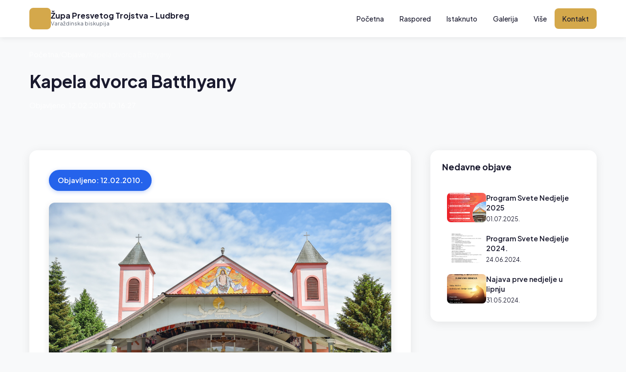

--- FILE ---
content_type: text/html; charset=UTF-8
request_url: https://www.svetiste-ludbreg.hr/posts/kapela-dvorca-batthyany
body_size: 12582
content:
<!DOCTYPE html>
<html lang="hr">
<head>
    <meta charset="UTF-8">
    <meta name="viewport" content="width=device-width, initial-scale=1.0">
    <meta name="description" content="Župa Presvetog Trojstva - Ludbreg - Varaždinska biskupija">
    <meta name="theme-color" content="#1E3A5F">
    <link rel="icon" type="image/png" href="https://www.e-zupe.com/web_zupe/favicon.png">
    
    <title>Kapela dvorca Batthyany - Župa Presvetog Trojstva - Ludbreg</title>
    
    <!-- Fonts -->
    <link rel="preconnect" href="https://fonts.googleapis.com">
    <link rel="preconnect" href="https://fonts.gstatic.com" crossorigin>
    <link href="https://fonts.googleapis.com/css2?family=Plus+Jakarta+Sans:wght@300;400;500;600;700;800&display=swap" rel="stylesheet">
    
    <!-- Icons -->
    <script src="https://code.iconify.design/iconify-icon/1.0.7/iconify-icon.min.js"></script>
    <link rel="stylesheet" href="https://cdnjs.cloudflare.com/ajax/libs/font-awesome/6.4.0/css/all.min.css">
    
        
    <style>
        
/* =====================================================
   CSS VARIABLES - Paleta B: Moderni mir
   ===================================================== */
:root {
    --color-primary: #1E3A5F;
    --color-primary-light: #2a4d7a;
    --color-primary-dark: #152a45;
    --color-accent: #D4A84B;
    --color-accent-light: #e4be6b;
    --color-background: #F8F9FA;
    --color-surface: #FFFFFF;
    --color-surface-alt: #E8F0F8;
    --color-card: #E8F0F8;
    --color-text: #1A1A2E;
    --color-text-light: #5a6270;
    --color-border: #dde3ea;
    --font-body: "Plus Jakarta Sans", -apple-system, BlinkMacSystemFont, sans-serif;
    --font-heading: "Plus Jakarta Sans", -apple-system, BlinkMacSystemFont, sans-serif;
    --radius-small: 8px;
    --radius-medium: 12px;
    --radius-large: 20px;
    --shadow: 0 4px 20px rgba(30, 58, 95, 0.08);
    --shadow-hover: 0 8px 30px rgba(30, 58, 95, 0.15);
}

/* =====================================================
   BASE STYLES - Mobile First
   ===================================================== */
*, *::before, *::after {
    margin: 0;
    padding: 0;
    box-sizing: border-box;
}

html {
    scroll-behavior: smooth;
    -webkit-text-size-adjust: 100%;
}

body {
    font-family: var(--font-body);
    font-size: 16px;
    line-height: 1.6;
    color: var(--color-text);
    background: var(--color-background);
    -webkit-font-smoothing: antialiased;
    -moz-osx-font-smoothing: grayscale;
}

img {
    max-width: 100%;
    height: auto;
    display: block;
}

a {
    color: inherit;
    text-decoration: none;
}

/* =====================================================
   TYPOGRAPHY
   ===================================================== */
h1, h2, h3, h4, h5, h6 {
    font-family: var(--font-heading);
    font-weight: 700;
    line-height: 1.2;
    color: var(--color-text);
}

h1 { font-size: clamp(2rem, 5vw, 3.5rem); }
h2 { font-size: clamp(1.5rem, 4vw, 2.5rem); }
h3 { font-size: clamp(1.25rem, 3vw, 1.75rem); }

p {
    color: var(--color-text-light);
}

/* =====================================================
   LAYOUT
   ===================================================== */
.container {
    width: 100%;
    max-width: 1200px;
    margin: 0 auto;
    padding: 0 20px;
}

.section {
    padding: 60px 0;
}

@media (min-width: 768px) {
    .section {
        padding: 80px 0;
    }
}

/* =====================================================
   BUTTONS
   ===================================================== */
.btn {
    display: inline-flex;
    align-items: center;
    justify-content: center;
    gap: 8px;
    padding: 14px 28px;
    font-family: var(--font-body);
    font-size: 15px;
    font-weight: 600;
    border-radius: var(--radius-medium);
    border: none;
    cursor: pointer;
    transition: all 0.3s ease;
    text-decoration: none;
}

.btn-primary {
    background: var(--color-accent);
    color: var(--color-text);
}

.btn-primary:hover {
    background: var(--color-accent-light);
    transform: translateY(-2px);
    box-shadow: 0 8px 20px rgba(212, 168, 75, 0.3);
}

.btn-outline {
    background: transparent;
    color: var(--color-surface);
    border: 2px solid var(--color-surface);
}

.btn-outline:hover {
    background: var(--color-surface);
    color: var(--color-primary);
}

.btn-ghost {
    background: rgba(255,255,255,0.1);
    color: var(--color-surface);
    backdrop-filter: blur(10px);
}

.btn-ghost:hover {
    background: rgba(255,255,255,0.2);
}

.btn-sm {
    padding: 10px 20px;
    font-size: 14px;
}
        
/* =====================================================
   HEADER
   ===================================================== */
.header {
    position: fixed;
    top: 0;
    left: 0;
    right: 0;
    z-index: 1000;
    padding: 16px 0;
    transition: all 0.3s ease;
    background: white;
    box-shadow: 0 2px 10px rgba(0,0,0,0.08);
}

.header.scrolled {
    background: white;
    box-shadow: 0 4px 20px rgba(0,0,0,0.12);
}

.header-inner {
    display: flex;
    align-items: center;
    justify-content: space-between;
    max-width: 1200px;
    margin: 0 auto;
    padding: 0 20px;
}

/* Header variant - now default is solid white, keeping class for backwards compatibility */
.header.header-solid {
    background: white;
    box-shadow: 0 2px 10px rgba(0,0,0,0.08);
}

/* Logo */
.logo {
    display: flex;
    align-items: center;
    gap: 12px;
    text-decoration: none;
}

.logo-icon {
    width: 44px;
    height: 44px;
    background: var(--color-accent);
    border-radius: var(--radius-small);
    display: flex;
    align-items: center;
    justify-content: center;
    color: var(--color-text);
    font-size: 24px;
}

.logo-text {
    color: var(--color-text);
    font-weight: 700;
    font-size: 16px;
    line-height: 1.2;
}

.logo-text span {
    display: block;
    font-size: 11px;
    font-weight: 400;
    color: var(--color-text-light);
}

/* Navigation */
.nav {
    display: none;
    align-items: center;
    gap: 8px;
}

@media (min-width: 992px) {
    .nav {
        display: flex;
    }
}

.nav a {
    padding: 10px 16px;
    color: var(--color-text);
    font-size: 14px;
    font-weight: 500;
    border-radius: var(--radius-small);
    transition: all 0.2s ease;
}

.nav a:hover,
.nav a.active {
    background: var(--color-background);
    color: var(--color-primary);
}

/* Dropdown Menu */
.nav-dropdown {
    position: relative;
}

.nav-dropdown-toggle {
    display: flex;
    align-items: center;
    gap: 6px;
    padding: 10px 16px;
    color: var(--color-text);
    font-size: 14px;
    font-weight: 500;
    cursor: pointer;
    background: none;
    border: none;
    border-radius: var(--radius-small);
    font-family: inherit;
    transition: all 0.2s ease;
}

.nav-dropdown-toggle:hover {
    background: var(--color-background);
    color: var(--color-primary);
}

.nav-dropdown-toggle iconify-icon,
.nav-dropdown-toggle i {
    font-size: 14px;
    transition: transform 0.2s;
}

.nav-dropdown.active .nav-dropdown-toggle {
    background: var(--color-background);
    color: var(--color-primary);
}

.nav-dropdown.active .nav-dropdown-toggle iconify-icon,
.nav-dropdown.active .nav-dropdown-toggle i {
    transform: rotate(180deg);
}

.nav-dropdown-menu {
    position: absolute;
    top: calc(100% + 10px);
    right: 0;
    min-width: 220px;
    background: var(--color-surface);
    border-radius: var(--radius-medium);
    box-shadow: 0 10px 40px rgba(0,0,0,0.15);
    padding: 8px;
    opacity: 0;
    visibility: hidden;
    transform: translateY(-10px);
    transition: all 0.2s ease;
    z-index: 100;
}

.nav-dropdown.active .nav-dropdown-menu {
    opacity: 1;
    visibility: visible;
    transform: translateY(0);
}

.nav-dropdown-menu a {
    display: flex;
    align-items: center;
    gap: 10px;
    padding: 12px 16px !important;
    color: var(--color-text) !important;
    opacity: 1 !important;
    background: none !important;
}

.nav-dropdown-menu a:hover {
    background: var(--color-card) !important;
}

.nav-dropdown-menu a iconify-icon,
.nav-dropdown-menu a i {
    font-size: 18px;
    color: var(--color-primary);
    width: 20px;
}

/* Has Submenu Indicator */
.nav-item-with-submenu {
    position: relative;
}

.nav-submenu-toggle {
    display: flex;
    align-items: center;
    gap: 6px;
    padding: 10px 16px;
    color: var(--color-text);
    font-size: 14px;
    font-weight: 500;
    background: none;
    border: none;
    border-radius: var(--radius-small);
    cursor: pointer;
    font-family: inherit;
    transition: all 0.2s ease;
}

.nav-submenu-toggle:hover {
    background: var(--color-background);
    color: var(--color-primary);
}

.nav-submenu-toggle.active {
    color: var(--color-primary);
}

.nav-submenu-toggle iconify-icon {
    font-size: 12px;
    transition: transform 0.2s;
}

.nav-item-with-submenu:hover .nav-submenu-toggle iconify-icon {
    transform: rotate(180deg);
}

.submenu {
    position: absolute;
    top: calc(100% + 10px);
    left: 0;
    min-width: 200px;
    background: var(--color-surface);
    border-radius: var(--radius-medium);
    box-shadow: 0 10px 40px rgba(0,0,0,0.15);
    padding: 8px;
    opacity: 0;
    visibility: hidden;
    transform: translateY(-10px);
    transition: all 0.2s ease;
    z-index: 101;
}

.nav-item-with-submenu:hover .submenu {
    opacity: 1;
    visibility: visible;
    transform: translateY(0);
}

.submenu a {
    display: block;
    padding: 10px 16px !important;
    color: var(--color-text) !important;
    opacity: 1 !important;
    background: none !important;
    border-radius: var(--radius-small);
    font-size: 14px;
}

.submenu a:hover {
    background: var(--color-card) !important;
}

/* Dropdown Items with Submenu (inside "Više" dropdown) */
.dropdown-item-with-submenu {
    position: relative;
}

.dropdown-item-toggle {
    display: flex;
    align-items: center;
    gap: 10px;
    width: 100%;
    padding: 12px 16px;
    background: transparent;
    border: none;
    cursor: pointer;
    color: var(--color-text);
    font-size: inherit;
    font-family: inherit;
    text-align: left;
    border-radius: var(--radius-small);
    transition: background 0.2s ease;
}

.dropdown-item-toggle:hover {
    background: var(--color-card);
}

.dropdown-item-toggle > iconify-icon:first-child {
    font-size: 18px;
    color: var(--color-primary);
    width: 20px;
}

.dropdown-item-toggle span {
    flex: 1;
}

.dropdown-item-toggle .toggle-arrow {
    font-size: 12px;
    color: var(--color-text-muted);
    transition: transform 0.2s ease;
}

.dropdown-item-with-submenu.expanded .toggle-arrow {
    transform: rotate(90deg);
}

.dropdown-submenu {
    display: none;
    padding-left: 20px;
    margin-top: 4px;
    border-left: 2px solid var(--color-primary-light);
}

.dropdown-item-with-submenu.expanded .dropdown-submenu {
    display: block;
}

.dropdown-submenu a {
    padding: 10px 16px !important;
    font-size: 13px !important;
}

/* Menu Toggle */
.menu-toggle {
    display: flex;
    flex-direction: column;
    gap: 5px;
    padding: 10px;
    background: none;
    border: none;
    cursor: pointer;
}

@media (min-width: 992px) {
    .menu-toggle {
        display: none;
    }
}

.menu-toggle span {
    width: 24px;
    height: 2px;
    background: var(--color-text);
    border-radius: 2px;
    transition: all 0.3s;
}

/* Mobile Menu */
.mobile-menu {
    position: fixed;
    top: 0;
    right: -100%;
    width: 100%;
    max-width: 320px;
    height: 100vh;
    background: var(--color-primary);
    z-index: 1001;
    padding: 80px 30px 30px;
    transition: right 0.3s ease;
    overflow-y: auto;
}

.mobile-menu.active {
    right: 0;
}

.mobile-menu-overlay {
    position: fixed;
    top: 0;
    left: 0;
    width: 100%;
    height: 100%;
    background: rgba(0,0,0,0.5);
    opacity: 0;
    visibility: hidden;
    transition: all 0.3s;
    z-index: 1000;
}

.mobile-menu-overlay.active {
    opacity: 1;
    visibility: visible;
}

.mobile-menu-close {
    position: absolute;
    top: 20px;
    right: 20px;
    width: 44px;
    height: 44px;
    background: rgba(255,255,255,0.1);
    border: none;
    border-radius: var(--radius-small);
    color: white;
    font-size: 20px;
    cursor: pointer;
    display: flex;
    align-items: center;
    justify-content: center;
}

.mobile-menu a {
    display: block;
    color: white;
    font-size: 18px;
    font-weight: 500;
    padding: 16px 0;
    border-bottom: 1px solid rgba(255,255,255,0.1);
}

.mobile-menu a.active {
    color: var(--color-accent);
}

.mobile-submenu {
    display: none;
    padding-left: 20px;
    border-left: 2px solid rgba(255,255,255,0.2);
    margin-left: 10px;
}

.mobile-menu-item-group.expanded .mobile-submenu {
    display: block;
}

.mobile-submenu a {
    font-size: 15px;
    padding: 12px 0;
    opacity: 0.85;
}

.mobile-menu-item-toggle {
    display: flex;
    align-items: center;
    justify-content: space-between;
    width: 100%;
    padding: 16px 0;
    background: transparent;
    border: none;
    border-bottom: 1px solid rgba(255,255,255,0.1);
    color: white;
    font-size: 18px;
    font-weight: 500;
    font-family: inherit;
    text-align: left;
    cursor: pointer;
}

.mobile-menu-item-toggle[data-active="true"] {
    color: var(--color-accent);
}

.mobile-menu-item-toggle iconify-icon {
    transition: transform 0.2s ease;
}

.mobile-menu-item-group.expanded .mobile-menu-item-toggle iconify-icon {
    transform: rotate(180deg);
}
        
/* =====================================================
   FOOTER
   ===================================================== */
.footer {
    background: var(--color-primary);
    color: white;
    padding: 60px 0 30px;
    margin-top: 80px;
}

.footer-grid {
    display: grid;
    grid-template-columns: 1fr;
    gap: 40px;
    margin-bottom: 40px;
}

@media (min-width: 768px) {
    .footer-grid {
        grid-template-columns: repeat(2, 1fr);
    }
}

@media (min-width: 992px) {
    .footer-grid {
        grid-template-columns: 2fr 1fr 1fr;
    }
}

.footer-brand .logo {
    margin-bottom: 16px;
}

.footer-brand .logo-text {
    color: white;
}

.footer-brand .logo-text span {
    color: rgba(255,255,255,0.7);
}

.footer-brand p {
    color: rgba(255,255,255,0.7);
    font-size: 14px;
}

.footer-iban {
    display: inline-flex;
    align-items: center;
    gap: 8px;
    background: rgba(255,255,255,0.1);
    padding: 10px 16px;
    border-radius: 8px;
    margin-top: 12px;
    font-size: 13px;
    color: rgba(255,255,255,0.9);
    border: 1px solid rgba(255,255,255,0.15);
}

.footer-iban iconify-icon {
    font-size: 18px;
    color: var(--color-accent);
}

.footer-iban span {
    font-family: Monaco, Consolas, monospace;
    letter-spacing: 0.5px;
}

.footer-donate-link {
    display: inline-flex;
    align-items: center;
    gap: 14px;
    margin-top: 14px;
    padding: 14px 18px;
    background: var(--color-accent);
    color: var(--color-primary);
    text-decoration: none;
    border-radius: 10px;
    transition: all 0.2s ease;
}

.footer-donate-link:hover {
    background: white;
    transform: translateY(-2px);
    box-shadow: 0 4px 12px rgba(0,0,0,0.2);
}

.footer-donate-link iconify-icon {
    font-size: 32px;
    flex-shrink: 0;
}

.footer-donate-text {
    display: flex;
    flex-direction: column;
    gap: 2px;
}

.footer-donate-title {
    font-size: 15px;
    font-weight: 700;
}

.footer-donate-hint {
    font-size: 12px;
    opacity: 0.8;
    font-weight: 400;
    line-height: 1.3;
}

.footer-title {
    font-size: 16px;
    font-weight: 700;
    margin-bottom: 20px;
    color: var(--color-accent);
}

.footer-links {
    display: flex;
    flex-direction: column;
    gap: 4px;
}

.footer-links a {
    display: block;
    color: rgba(255,255,255,0.7);
    font-size: 14px;
    padding: 8px 0;
    transition: all 0.2s;
}

.footer-links a:hover {
    color: var(--color-accent);
    padding-left: 5px;
}

.footer-newsletter p {
    color: rgba(255,255,255,0.7);
    font-size: 14px;
    margin-bottom: 16px;
}

.footer-bottom {
    display: flex;
    flex-direction: column;
    gap: 16px;
    align-items: center;
    padding-top: 30px;
    border-top: 1px solid rgba(255,255,255,0.1);
    text-align: center;
}

@media (min-width: 768px) {
    .footer-bottom {
        flex-direction: row;
        justify-content: space-between;
    }
}

.footer-copyright,
.footer-powered {
    color: rgba(255,255,255,0.6);
    font-size: 14px;
}

.footer-powered a {
    color: var(--color-accent);
}

/* Social Links */
.social-links {
    display: flex;
    gap: 10px;
    margin-top: 16px;
}

.social-links a {
    width: 40px;
    height: 40px;
    background: rgba(255,255,255,0.1);
    border-radius: var(--radius-small);
    display: flex;
    align-items: center;
    justify-content: center;
    color: white;
    font-size: 18px;
    transition: all 0.2s;
}

.social-links a:hover {
    background: var(--color-accent);
    color: var(--color-text);
}
        
/* Single Article Styles - Two Column Layout */
.article-header {
    background: linear-gradient(135deg, var(--primary-dark) 0%, var(--primary) 100%);
    padding: 100px 0 40px;
    color: white;
}

.article-header-content {
    max-width: 1200px;
    margin: 0 auto;
    padding: 0 20px;
}

.article-breadcrumb {
    display: flex;
    align-items: center;
    gap: 8px;
    margin-bottom: 20px;
    font-size: 0.9rem;
    opacity: 0.85;
}

.article-breadcrumb a {
    color: white;
    text-decoration: none;
}

.article-breadcrumb a:hover {
    text-decoration: underline;
}

.article-breadcrumb span {
    opacity: 0.6;
}

.article-header h1 {
    font-size: 2.2rem;
    font-weight: 700;
    line-height: 1.3;
    margin: 0 0 16px;
}

.article-meta {
    display: flex;
    align-items: center;
    gap: 16px;
    flex-wrap: wrap;
}

.article-meta-item {
    display: flex;
    align-items: center;
    gap: 6px;
    font-size: 0.9rem;
    opacity: 0.9;
}

.article-meta-item iconify-icon {
    font-size: 16px;
}

@media (max-width: 768px) {
    .article-header {
        padding: 80px 0 30px;
    }
    .article-header h1 {
        font-size: 1.6rem;
    }
}

/* Article Content - Two Column Layout */
.article-section {
    padding: 40px 0 60px;
    background: var(--background);
}

.article-layout {
    max-width: 1200px;
    margin: 0 auto;
    padding: 0 20px;
    display: grid;
    grid-template-columns: 1fr 340px;
    gap: 40px;
}

@media (max-width: 1024px) {
    .article-layout {
        grid-template-columns: 1fr;
    }
}

.article-main {
    min-width: 0;
}

.article-body {
    background: white;
    border-radius: 16px;
    padding: 40px;
    box-shadow: 0 4px 20px rgba(0, 0, 0, 0.08);
}

@media (max-width: 768px) {
    .article-body {
        padding: 24px;
    }
}

/* Article Date Badge */
.article-date-badge {
    display: inline-flex;
    align-items: center;
    gap: 8px;
    background: #2563eb;
    color: #ffffff;
    padding: 10px 18px;
    border-radius: 30px;
    font-size: 0.9rem;
    font-weight: 600;
    margin-bottom: 24px;
    box-shadow: 0 2px 8px rgba(37, 99, 235, 0.3);
}

.article-date-badge iconify-icon {
    font-size: 18px;
    color: #ffffff;
}

.article-date-badge span {
    color: #ffffff;
}

/* Article Featured Image */
.article-featured-image {
    margin-bottom: 30px;
    border-radius: 12px;
    overflow: hidden;
    box-shadow: 0 4px 15px rgba(0, 0, 0, 0.1);
}

.article-featured-image img {
    width: 100%;
    height: auto;
    display: block;
}

.article-subtitle {
    font-size: 1.2rem;
    font-weight: 500;
    color: var(--primary);
    margin-bottom: 24px;
    padding-bottom: 16px;
    border-bottom: 2px solid var(--border-color);
}

.article-text {
    font-size: 1.1rem;
    line-height: 1.8;
    color: var(--text-primary);
}

.article-text p {
    margin-bottom: 1.5rem;
}

.article-text h2, .article-text h3 {
    margin-top: 2rem;
    margin-bottom: 1rem;
    color: var(--text-primary);
}

.article-text img {
    max-width: 100%;
    height: auto;
    border-radius: 12px;
    margin: 1.5rem 0;
}

.article-text a {
    color: var(--primary);
    text-decoration: underline;
}

/* Responsive Video Embeds (YouTube, Vimeo, etc.) */
.article-text iframe {
    max-width: 100%;
    border-radius: 12px;
    margin: 1.5rem 0;
}

/* Auto-detect YouTube/Vimeo iframes and make them responsive */
.article-text iframe[src*="youtube"],
.article-text iframe[src*="youtu.be"],
.article-text iframe[src*="vimeo"] {
    width: 100%;
    aspect-ratio: 16 / 9;
    height: auto;
}

/* Wrapper for responsive embeds (if manually wrapped) */
.article-text .video-container,
.article-text .embed-container,
.article-text .responsive-video {
    position: relative;
    width: 100%;
    padding-bottom: 56.25%; /* 16:9 aspect ratio */
    height: 0;
    overflow: hidden;
    margin: 1.5rem 0;
    border-radius: 12px;
}

.article-text .video-container iframe,
.article-text .embed-container iframe,
.article-text .responsive-video iframe {
    position: absolute;
    top: 0;
    left: 0;
    width: 100%;
    height: 100%;
    border-radius: 12px;
    margin: 0;
}

/* Handle old-style object/embed tags */
.article-text object,
.article-text embed {
    max-width: 100%;
    margin: 1.5rem 0;
}

/* Prevent content overflow */
.article-text {
    overflow-wrap: break-word;
    word-wrap: break-word;
}

/* Attachments */
.article-attachments {
    margin-top: 40px;
    padding-top: 30px;
    border-top: 2px solid var(--border-color);
}

.attachments-title {
    font-size: 1.2rem;
    font-weight: 600;
    color: var(--text-primary);
    margin-bottom: 20px;
    display: flex;
    align-items: center;
    gap: 10px;
}

.attachments-title iconify-icon {
    color: var(--primary);
    font-size: 24px;
}

.attachments-list {
    display: flex;
    flex-direction: column;
    gap: 12px;
}

.attachment-item {
    display: flex;
    align-items: center;
    gap: 12px;
    padding: 14px 18px;
    background: var(--background);
    border-radius: 10px;
    text-decoration: none;
    color: var(--text-primary);
    transition: all 0.2s;
}

.attachment-item:hover {
    background: var(--primary);
    color: white;
}

.attachment-item iconify-icon {
    font-size: 24px;
}

.attachment-name {
    flex: 1;
    font-weight: 500;
}

/* Gallery */
.article-gallery {
    margin-top: 40px;
    padding-top: 30px;
    border-top: 2px solid var(--border-color);
}

.gallery-title {
    font-size: 1.2rem;
    font-weight: 600;
    color: var(--text-primary);
    margin-bottom: 20px;
    display: flex;
    align-items: center;
    gap: 10px;
}

.gallery-title iconify-icon {
    color: var(--primary);
    font-size: 24px;
}

.gallery-grid {
    display: grid;
    grid-template-columns: repeat(3, 1fr);
    gap: 12px;
}

@media (max-width: 600px) {
    .gallery-grid {
        grid-template-columns: repeat(2, 1fr);
    }
}

.gallery-item {
    aspect-ratio: 1;
    border-radius: 12px;
    overflow: hidden;
    cursor: pointer;
}

.gallery-item img {
    width: 100%;
    height: 100%;
    object-fit: cover;
    transition: transform 0.3s;
}

.gallery-item:hover img {
    transform: scale(1.1);
}

/* Back Link */
.article-footer {
    margin-top: 40px;
    padding-top: 30px;
    border-top: 2px solid var(--border-color);
    display: flex;
    justify-content: space-between;
    align-items: center;
    flex-wrap: wrap;
    gap: 16px;
}

.back-link {
    display: inline-flex;
    align-items: center;
    gap: 8px;
    color: var(--text-secondary);
    text-decoration: none;
    font-weight: 500;
    transition: color 0.2s;
}

.back-link:hover {
    color: var(--primary);
}

.back-link iconify-icon {
    font-size: 20px;
}

/* Share buttons */
.share-buttons {
    display: flex;
    gap: 10px;
}

.share-btn {
    width: 44px;
    height: 44px;
    border-radius: 10px;
    display: flex;
    align-items: center;
    justify-content: center;
    text-decoration: none;
    transition: all 0.2s;
}

.share-btn iconify-icon {
    font-size: 22px;
}

.share-btn.facebook {
    background: #e8f4fd;
    color: #1877f2;
}

.share-btn.facebook:hover {
    background: #1877f2;
    color: white;
}

.share-btn.twitter {
    background: #e8f6fd;
    color: #1da1f2;
}

.share-btn.twitter:hover {
    background: #1da1f2;
    color: white;
}

.share-btn.email {
    background: #f0f0f0;
    color: #666;
}

.share-btn.email:hover {
    background: #666;
    color: white;
}

/* =====================
   SIDEBAR STYLES
   ===================== */
.article-sidebar {
    position: sticky;
    top: 100px;
    height: fit-content;
}

@media (max-width: 1024px) {
    .article-sidebar {
        position: static;
    }
}

/* Recent Posts Widget */
.sidebar-widget {
    background: white;
    border-radius: 16px;
    padding: 24px;
    box-shadow: 0 4px 20px rgba(0, 0, 0, 0.08);
    margin-bottom: 24px;
}

.sidebar-widget-title {
    font-size: 1.1rem;
    font-weight: 700;
    color: var(--text-primary);
    margin-bottom: 20px;
    padding-bottom: 12px;
    border-bottom: 2px solid var(--primary);
    display: flex;
    align-items: center;
    gap: 10px;
}

.sidebar-widget-title iconify-icon {
    color: var(--primary);
    font-size: 22px;
}

.sidebar-posts {
    display: flex;
    flex-direction: column;
    gap: 16px;
}

.sidebar-post {
    display: flex;
    gap: 14px;
    text-decoration: none;
    color: inherit;
    padding: 10px;
    border-radius: 12px;
    transition: all 0.2s;
    background: var(--background);
}

.sidebar-post:hover {
    background: var(--primary);
    color: white;
    transform: translateX(4px);
}

.sidebar-post:hover .sidebar-post-date {
    color: rgba(255,255,255,0.8);
}

.sidebar-post-image {
    width: 80px;
    height: 60px;
    border-radius: 8px;
    overflow: hidden;
    flex-shrink: 0;
}

.sidebar-post-image img {
    width: 100%;
    height: 100%;
    object-fit: cover;
}

.sidebar-post-content {
    flex: 1;
    min-width: 0;
}

.sidebar-post-title {
    font-size: 0.9rem;
    font-weight: 600;
    line-height: 1.4;
    margin-bottom: 4px;
    display: -webkit-box;
    -webkit-line-clamp: 2;
    -webkit-box-orient: vertical;
    overflow: hidden;
}

.sidebar-post-date {
    font-size: 0.75rem;
    color: var(--text-secondary);
    display: flex;
    align-items: center;
    gap: 4px;
}

.sidebar-post-date iconify-icon {
    font-size: 12px;
}

/* Empty sidebar posts */
.sidebar-empty {
    text-align: center;
    padding: 20px;
    color: var(--text-secondary);
    font-size: 0.9rem;
}

/* Facebook Widget */
.facebook-widget {
    background: white;
    border-radius: 16px;
    padding: 24px;
    box-shadow: 0 4px 20px rgba(0, 0, 0, 0.08);
}

.facebook-widget-title {
    font-size: 1.1rem;
    font-weight: 700;
    color: var(--text-primary);
    margin-bottom: 20px;
    padding-bottom: 12px;
    border-bottom: 2px solid #1877f2;
    display: flex;
    align-items: center;
    gap: 10px;
}

.facebook-widget-title iconify-icon {
    color: #1877f2;
    font-size: 24px;
}

.facebook-page-container {
    border-radius: 12px;
    overflow: hidden;
    background: #f8f9fa;
}

.facebook-page-container iframe {
    display: block;
    width: 100%;
    border: none;
}

.facebook-link {
    display: flex;
    align-items: center;
    justify-content: center;
    gap: 10px;
    margin-top: 16px;
    padding: 12px;
    background: #1877f2;
    color: white;
    text-decoration: none;
    border-radius: 10px;
    font-weight: 600;
    font-size: 0.95rem;
    transition: all 0.2s;
}

.facebook-link:hover {
    background: #166fe5;
    transform: translateY(-2px);
}

.facebook-link iconify-icon {
    font-size: 20px;
}

/* Lightbox */
.lightbox {
    display: none;
    position: fixed;
    inset: 0;
    background: rgba(0,0,0,0.95);
    z-index: 10000;
    align-items: center;
    justify-content: center;
    padding: 20px;
}

.lightbox.active {
    display: flex;
}

.lightbox img {
    max-width: 100%;
    max-height: 90vh;
    object-fit: contain;
    border-radius: 8px;
}

.lightbox-close {
    position: absolute;
    top: 20px;
    right: 20px;
    width: 50px;
    height: 50px;
    background: white;
    border: none;
    border-radius: 50%;
    cursor: pointer;
    display: flex;
    align-items: center;
    justify-content: center;
    font-size: 24px;
}
    </style>
</head>
            <header class="header header-solid" id="header">
        <div class="header-inner">
            <a href="https://www.svetiste-ludbreg.hr" class="logo">
                <div class="logo-icon">
                    <iconify-icon icon="ph:church-bold"></iconify-icon>
                </div>
                <div class="logo-text">
                    Župa Presvetog Trojstva - Ludbreg                    <span>Varaždinska biskupija</span>
                </div>
            </a>
            
            <nav class="nav">
                                                        <a href="https://www.svetiste-ludbreg.hr">
                        Početna                    </a>
                                                                            <div class="nav-item-with-submenu">
                        <button type="button" class="nav-submenu-toggle">
                            Raspored                            <iconify-icon icon="ph:caret-down-bold"></iconify-icon>
                        </button>
                        <div class="submenu">
                                                        <a href="https://www.svetiste-ludbreg.hr/raspored">
                                Sv. Mise i Župni ured                            </a>
                                                        <a href="https://www.svetiste-ludbreg.hr/ispovijed">
                                Ispovijed                            </a>
                                                        <a href="https://www.svetiste-ludbreg.hr/nakane">
                                Misne nakane                            </a>
                                                    </div>
                    </div>
                                                                            <div class="nav-item-with-submenu">
                        <button type="button" class="nav-submenu-toggle">
                            Istaknuto                            <iconify-icon icon="ph:caret-down-bold"></iconify-icon>
                        </button>
                        <div class="submenu">
                                                        <a href="https://www.svetiste-ludbreg.hr/clanci/zavjet-nadbiskupa-stepinca">
                                 Zavjet nadbiskupa Stepinca                            </a>
                                                        <a href="https://www.svetiste-ludbreg.hr/clanci/zavjet-hrvatkog-sabora">
                                Zavjet Hrvatkog sabora                            </a>
                                                    </div>
                    </div>
                                                                            <a href="https://www.svetiste-ludbreg.hr/galerija">
                        Galerija                    </a>
                                                    
                                <div class="nav-dropdown" id="navDropdown">
                    <button class="nav-dropdown-toggle" id="dropdownToggle">
                        Više <iconify-icon icon="ph:caret-down-bold"></iconify-icon>
                    </button>
                    <div class="nav-dropdown-menu">
                                                                                <div class="dropdown-item-with-submenu">
                                <button class="dropdown-item-toggle">
                                    <iconify-icon icon="ph:link-bold"></iconify-icon>
                                    <span>Župa</span>
                                    <iconify-icon icon="ph:caret-right-bold" class="toggle-arrow"></iconify-icon>
                                </button>
                                <div class="dropdown-submenu">
                                                                        <a href="https://www.svetiste-ludbreg.hr/zupa-info">
                                        O župi                                    </a>
                                                                        <a href="https://www.svetiste-ludbreg.hr/rijec-zupnika">
                                        Riječ župnika                                    </a>
                                                                        <a href="https://www.svetiste-ludbreg.hr/biografija-zupnika">
                                        Biografija župnika                                    </a>
                                                                        <a href="https://www.svetiste-ludbreg.hr/sluzbe">
                                        Službe na župi                                    </a>
                                                                        <a href="https://www.svetiste-ludbreg.hr/pastoralno-vijece">
                                        Župno pastoralno vijeće                                    </a>
                                                                        <a href="https://www.svetiste-ludbreg.hr/ekonomsko-vijece">
                                        Župno ekonomsko vijeće                                    </a>
                                                                        <a href="https://www.svetiste-ludbreg.hr/statistika">
                                        Župne statistike                                    </a>
                                                                        <a href="https://www.svetiste-ludbreg.hr/kapele">
                                        Župne kapele                                    </a>
                                                                    </div>
                            </div>
                                                                                                            <a href="https://www.svetiste-ludbreg.hr/aktivnosti">
                                <iconify-icon icon="ph:link-bold"></iconify-icon>
                                Aktivnosti                            </a>
                                                                                                            <div class="dropdown-item-with-submenu">
                                <button class="dropdown-item-toggle">
                                    <iconify-icon icon="ph:link-bold"></iconify-icon>
                                    <span>Oglasi</span>
                                    <iconify-icon icon="ph:caret-right-bold" class="toggle-arrow"></iconify-icon>
                                </button>
                                <div class="dropdown-submenu">
                                                                        <a href="https://www.svetiste-ludbreg.hr/clanci/program-svete-nedjelje-2025">
                                        Program Svete Nedjelje 2025                                    </a>
                                                                        <a href="https://www.svetiste-ludbreg.hr/clanci/program-svete-nedjelje-2024">
                                        Program Svete Nedjelje 2024.                                    </a>
                                                                        <a href="https://www.svetiste-ludbreg.hr/clanci/prva-nedjelja-u-mjesecu-lipnju-2024">
                                        Najava prve nedjelje u lipnju                                    </a>
                                                                        <a href="https://www.svetiste-ludbreg.hr/clanci/prva-nedjelja-u-mjesecu-svibnju-2024">
                                        Prva nedjelja u mjesecu svibnju                                    </a>
                                                                        <a href="https://www.svetiste-ludbreg.hr/clanci/prva-nedjelja-u-veljaci-2024">
                                        Najave prve nedjelje u veljači                                    </a>
                                                                        <a href="https://www.svetiste-ludbreg.hr/clanci/prva-nedjelja-u-sijecnju-2024">
                                        Prva nedjelja u siječnju -  &amp;quot      Položiti Riječ u jasle svoga srca!&amp;quot                                     </a>
                                                                        <a href="https://www.svetiste-ludbreg.hr/clanci/prva-nedjelja-u-prosincu">
                                        Prva nedjelja u prosincu                                    </a>
                                                                        <a href="https://www.svetiste-ludbreg.hr/clanci/najava-prve-nedjelje-u-prosincu-2023">
                                        Najava prve nedjelje u prosincu                                    </a>
                                                                        <a href="https://www.svetiste-ludbreg.hr/clanci/prva-nedjelja-u-studenom">
                                        Prva nedjelja u studenom                                    </a>
                                                                        <a href="https://www.svetiste-ludbreg.hr/clanci/najave-prve-nedjelje-u-listopadu-2023-09-22">
                                        Najave prve nedjelje u listopadu                                    </a>
                                                                        <a href="https://www.svetiste-ludbreg.hr/clanci/0ddd57e00606299ac312ec2b">
                                        Festival Duga 2023. u Ludbregu                                    </a>
                                                                        <a href="https://www.svetiste-ludbreg.hr/clanci/festival-duhovne-glazbe-duga-2023">
                                        Festival duhovne glazbe Duga 2023                                    </a>
                                                                        <a href="https://www.svetiste-ludbreg.hr/clanci/najava-prve-nedjelje-u-kolovozu-2023">
                                        Najava prve nedjelje u kolovozu                                    </a>
                                                                        <a href="https://www.svetiste-ludbreg.hr/clanci/program-svete-nedjelje-2023">
                                        Program Svete Nedjelje 2023.                                    </a>
                                                                        <a href="https://www.svetiste-ludbreg.hr/clanci/prva-nedjelja-u-lipnju-2023">
                                        Prva nedjelja u lipnju                                    </a>
                                                                        <a href="https://www.svetiste-ludbreg.hr/clanci/ciklus-prvih-nedjelja-u-mjesecu">
                                        Prva nedjelja u svibnju                                    </a>
                                                                        <a href="https://www.svetiste-ludbreg.hr/clanci/prva-nedjelja-u-mjesecu-svibnju">
                                        Ciklus prvih nedjelja u mjesecu                                    </a>
                                                                        <a href="https://www.svetiste-ludbreg.hr/clanci/ciklus-prvih-nedjelja-u-mjesecu-2023-03-09">
                                        Ciklus prvih nedjelja u mjesecu                                    </a>
                                                                        <a href="https://www.svetiste-ludbreg.hr/clanci/program-svecanosti-ludbreg-2022">
                                        Program svečanosti Ludbreg 2022                                    </a>
                                                                        <a href="https://www.svetiste-ludbreg.hr/clanci/upute-covid-19">
                                        UPUTE TIJEKOM OBREDA U CRKVAMA I MOLITVENIM PROSTORIMA u vrijeme opasnosti od zaraze COVID-19                                    </a>
                                                                        <a href="https://www.svetiste-ludbreg.hr/clanci/obavijest-covid-19">
                                        Obavijest župljanima - COVID 19                                    </a>
                                                                        <a href="https://www.svetiste-ludbreg.hr/clanci/raspored-slavlja-dani-svete-nedjelje-2025">
                                        Raspored slavlja kroz dane Svete nedjelje                                    </a>
                                                                        <a href="https://www.svetiste-ludbreg.hr/clanci/tijelovo2025">
                                        Tijelovo 2025                                    </a>
                                                                        <a href="https://www.svetiste-ludbreg.hr/clanci/sveta-nedjelja-2025">
                                        Sveta Nedjelja 2025                                    </a>
                                                                    </div>
                            </div>
                                                                                                            <div class="dropdown-item-with-submenu">
                                <button class="dropdown-item-toggle">
                                    <iconify-icon icon="ph:link-bold"></iconify-icon>
                                    <span>Sakramenti I Blagoslov</span>
                                    <iconify-icon icon="ph:caret-right-bold" class="toggle-arrow"></iconify-icon>
                                </button>
                                <div class="dropdown-submenu">
                                                                        <a href="https://www.svetiste-ludbreg.hr/zupa-prijave">
                                        PRIJAVE SAKRAMENATA                                    </a>
                                                                        <a href="https://www.svetiste-ludbreg.hr/blagoslov-obitelji">
                                        BLAGOSLOV OBITELJI                                    </a>
                                                                    </div>
                            </div>
                                                                                                            <div class="dropdown-item-with-submenu">
                                <button class="dropdown-item-toggle">
                                    <iconify-icon icon="ph:article-bold"></iconify-icon>
                                    <span>Duhovni Kutak</span>
                                    <iconify-icon icon="ph:caret-right-bold" class="toggle-arrow"></iconify-icon>
                                </button>
                                <div class="dropdown-submenu">
                                                                        <a href="https://www.svetiste-ludbreg.hr/clanci/kateheze-s-duhovnih-obnova">
                                        Kateheze s duhovnih obnova                                    </a>
                                                                        <a href="https://www.svetiste-ludbreg.hr/clanci/da-budu-jedno-razmisljanje-uz-7.-vazmenu-nedjelju">
                                         Da budu jedno! Razmišljanje uz 7. vazmenu nedjelju                                    </a>
                                                                        <a href="https://www.svetiste-ludbreg.hr/clanci/vjera-u-presveto-trojstvo">
                                        Vjera u presveto trojstvo                                    </a>
                                                                        <a href="https://www.svetiste-ludbreg.hr/clanci/utvrdi-nas-u-nadi-da-cemo-uskrsnuti.-razmisljanje-uz-3.-vazmenu-nedjelju-2016">
                                        Utvrdi nas u nadi da ćemo uskrsnuti. Razmišljanje uz 3. vazmenu nedjelju                                    </a>
                                                                        <a href="https://www.svetiste-ludbreg.hr/clanci/knjige-i-brosure">
                                        Knjige i brošure                                    </a>
                                                                    </div>
                            </div>
                                                                                                            <a href="https://www.svetiste-ludbreg.hr/zupni-listic">
                                <iconify-icon icon="ph:link-bold"></iconify-icon>
                                Župni Listić                            </a>
                                                                                                            <div class="dropdown-item-with-submenu">
                                <button class="dropdown-item-toggle">
                                    <iconify-icon icon="ph:article-bold"></iconify-icon>
                                    <span>Svetište</span>
                                    <iconify-icon icon="ph:caret-right-bold" class="toggle-arrow"></iconify-icon>
                                </button>
                                <div class="dropdown-submenu">
                                                                        <a href="https://www.svetiste-ludbreg.hr/clanci/tekst-povelje-hrvatskog-sabora">
                                        Tekst povelje Hrvatskog sabora                                    </a>
                                                                        <a href="https://www.svetiste-ludbreg.hr/clanci/dogadaj-cuda-svete-krvi">
                                        Događaj čuda Svete Krvi                                    </a>
                                                                        <a href="https://www.svetiste-ludbreg.hr/clanci/cuvanje-relikvije">
                                        Čuvanje relikvije                                    </a>
                                                                        <a href="https://www.svetiste-ludbreg.hr/clanci/okruznica-nadbiskupa-stepinca">
                                        Okružnica nadbiskupa Stepinca                                    </a>
                                                                        <a href="https://www.svetiste-ludbreg.hr/clanci/ispunjenje-zavjeta">
                                        Ispunjenje zavjeta                                    </a>
                                                                        <a href="https://www.svetiste-ludbreg.hr/clanci/tekst-zupne-povelje">
                                        Tekst Župne povelje                                    </a>
                                                                        <a href="https://www.svetiste-ludbreg.hr/clanci/kapela-dvorca-batthyany">
                                        Kapela dvorca Batthyany                                    </a>
                                                                        <a href="https://www.svetiste-ludbreg.hr/clanci/pape-i-ludbresko-prosteniste">
                                        Pape i ludbreško proštenište                                    </a>
                                                                        <a href="https://www.svetiste-ludbreg.hr/clanci/bula-pape-leona-x">
                                        Bula pape Leona X                                    </a>
                                                                        <a href="https://www.svetiste-ludbreg.hr/clanci/pokaznica-s-relikvijom">
                                        Pokaznica s relikvijom                                    </a>
                                                                        <a href="https://www.svetiste-ludbreg.hr/clanci/uslisanja-molitvi-na-zagovor-o-presvetoj-krvi">
                                        Uslišanja molitvi na zagovor o Presvetoj Krvi                                    </a>
                                                                        <a href="https://www.svetiste-ludbreg.hr/clanci/poznati-hodocasnici">
                                        Poznati hodočasnici                                    </a>
                                                                        <a href="https://www.svetiste-ludbreg.hr/clanci/dojmovi-i-svjedocanstva">
                                        Dojmovi i svjedočanstva                                    </a>
                                                                    </div>
                            </div>
                                                                        </div>
                </div>
                                
                <a href="https://www.svetiste-ludbreg.hr/kontakt" class="btn btn-primary btn-sm">Kontakt</a>
            </nav>
            
            <button class="menu-toggle" id="menuToggle" aria-label="Otvori izbornik">
                <span></span>
                <span></span>
                <span></span>
            </button>
        </div>
    </header>
    
    <!-- Mobile Menu -->
    <div class="mobile-menu-overlay" id="mobileOverlay"></div>
    <div class="mobile-menu" id="mobileMenu">
        <button class="mobile-menu-close" id="mobileClose" aria-label="Zatvori izbornik">
            <iconify-icon icon="ph:x-bold"></iconify-icon>
        </button>
                        <a href="https://www.svetiste-ludbreg.hr">
            Početna        </a>
                                <div class="mobile-menu-item-group">
            <button class="mobile-menu-item-toggle">
                <span>Raspored</span>
                <iconify-icon icon="ph:caret-down-bold"></iconify-icon>
            </button>
            <div class="mobile-submenu">
                                <a href="https://www.svetiste-ludbreg.hr/raspored">
                    Sv. Mise i Župni ured                </a>
                                <a href="https://www.svetiste-ludbreg.hr/ispovijed">
                    Ispovijed                </a>
                                <a href="https://www.svetiste-ludbreg.hr/nakane">
                    Misne nakane                </a>
                            </div>
        </div>
                                <div class="mobile-menu-item-group">
            <button class="mobile-menu-item-toggle">
                <span>Istaknuto</span>
                <iconify-icon icon="ph:caret-down-bold"></iconify-icon>
            </button>
            <div class="mobile-submenu">
                                <a href="https://www.svetiste-ludbreg.hr/clanci/zavjet-nadbiskupa-stepinca">
                     Zavjet nadbiskupa Stepinca                </a>
                                <a href="https://www.svetiste-ludbreg.hr/clanci/zavjet-hrvatkog-sabora">
                    Zavjet Hrvatkog sabora                </a>
                            </div>
        </div>
                                <a href="https://www.svetiste-ludbreg.hr/galerija">
            Galerija        </a>
                                <div class="mobile-menu-item-group">
            <button class="mobile-menu-item-toggle">
                <span>Župa</span>
                <iconify-icon icon="ph:caret-down-bold"></iconify-icon>
            </button>
            <div class="mobile-submenu">
                                <a href="https://www.svetiste-ludbreg.hr/zupa-info">
                    O župi                </a>
                                <a href="https://www.svetiste-ludbreg.hr/rijec-zupnika">
                    Riječ župnika                </a>
                                <a href="https://www.svetiste-ludbreg.hr/biografija-zupnika">
                    Biografija župnika                </a>
                                <a href="https://www.svetiste-ludbreg.hr/sluzbe">
                    Službe na župi                </a>
                                <a href="https://www.svetiste-ludbreg.hr/pastoralno-vijece">
                    Župno pastoralno vijeće                </a>
                                <a href="https://www.svetiste-ludbreg.hr/ekonomsko-vijece">
                    Župno ekonomsko vijeće                </a>
                                <a href="https://www.svetiste-ludbreg.hr/statistika">
                    Župne statistike                </a>
                                <a href="https://www.svetiste-ludbreg.hr/kapele">
                    Župne kapele                </a>
                            </div>
        </div>
                                <a href="https://www.svetiste-ludbreg.hr/aktivnosti">
            Aktivnosti        </a>
                                <div class="mobile-menu-item-group">
            <button class="mobile-menu-item-toggle" data-active="true">
                <span>Oglasi</span>
                <iconify-icon icon="ph:caret-down-bold"></iconify-icon>
            </button>
            <div class="mobile-submenu">
                                <a href="https://www.svetiste-ludbreg.hr/clanci/program-svete-nedjelje-2025">
                    Program Svete Nedjelje 2025                </a>
                                <a href="https://www.svetiste-ludbreg.hr/clanci/program-svete-nedjelje-2024">
                    Program Svete Nedjelje 2024.                </a>
                                <a href="https://www.svetiste-ludbreg.hr/clanci/prva-nedjelja-u-mjesecu-lipnju-2024">
                    Najava prve nedjelje u lipnju                </a>
                                <a href="https://www.svetiste-ludbreg.hr/clanci/prva-nedjelja-u-mjesecu-svibnju-2024">
                    Prva nedjelja u mjesecu svibnju                </a>
                                <a href="https://www.svetiste-ludbreg.hr/clanci/prva-nedjelja-u-veljaci-2024">
                    Najave prve nedjelje u veljači                </a>
                                <a href="https://www.svetiste-ludbreg.hr/clanci/prva-nedjelja-u-sijecnju-2024">
                    Prva nedjelja u siječnju -  &amp;quot      Položiti Riječ u jasle svoga srca!&amp;quot                 </a>
                                <a href="https://www.svetiste-ludbreg.hr/clanci/prva-nedjelja-u-prosincu">
                    Prva nedjelja u prosincu                </a>
                                <a href="https://www.svetiste-ludbreg.hr/clanci/najava-prve-nedjelje-u-prosincu-2023">
                    Najava prve nedjelje u prosincu                </a>
                                <a href="https://www.svetiste-ludbreg.hr/clanci/prva-nedjelja-u-studenom">
                    Prva nedjelja u studenom                </a>
                                <a href="https://www.svetiste-ludbreg.hr/clanci/najave-prve-nedjelje-u-listopadu-2023-09-22">
                    Najave prve nedjelje u listopadu                </a>
                                <a href="https://www.svetiste-ludbreg.hr/clanci/0ddd57e00606299ac312ec2b">
                    Festival Duga 2023. u Ludbregu                </a>
                                <a href="https://www.svetiste-ludbreg.hr/clanci/festival-duhovne-glazbe-duga-2023">
                    Festival duhovne glazbe Duga 2023                </a>
                                <a href="https://www.svetiste-ludbreg.hr/clanci/najava-prve-nedjelje-u-kolovozu-2023">
                    Najava prve nedjelje u kolovozu                </a>
                                <a href="https://www.svetiste-ludbreg.hr/clanci/program-svete-nedjelje-2023">
                    Program Svete Nedjelje 2023.                </a>
                                <a href="https://www.svetiste-ludbreg.hr/clanci/prva-nedjelja-u-lipnju-2023">
                    Prva nedjelja u lipnju                </a>
                                <a href="https://www.svetiste-ludbreg.hr/clanci/ciklus-prvih-nedjelja-u-mjesecu">
                    Prva nedjelja u svibnju                </a>
                                <a href="https://www.svetiste-ludbreg.hr/clanci/prva-nedjelja-u-mjesecu-svibnju">
                    Ciklus prvih nedjelja u mjesecu                </a>
                                <a href="https://www.svetiste-ludbreg.hr/clanci/ciklus-prvih-nedjelja-u-mjesecu-2023-03-09">
                    Ciklus prvih nedjelja u mjesecu                </a>
                                <a href="https://www.svetiste-ludbreg.hr/clanci/program-svecanosti-ludbreg-2022">
                    Program svečanosti Ludbreg 2022                </a>
                                <a href="https://www.svetiste-ludbreg.hr/clanci/upute-covid-19">
                    UPUTE TIJEKOM OBREDA U CRKVAMA I MOLITVENIM PROSTORIMA u vrijeme opasnosti od zaraze COVID-19                </a>
                                <a href="https://www.svetiste-ludbreg.hr/clanci/obavijest-covid-19">
                    Obavijest župljanima - COVID 19                </a>
                                <a href="https://www.svetiste-ludbreg.hr/clanci/raspored-slavlja-dani-svete-nedjelje-2025">
                    Raspored slavlja kroz dane Svete nedjelje                </a>
                                <a href="https://www.svetiste-ludbreg.hr/clanci/tijelovo2025">
                    Tijelovo 2025                </a>
                                <a href="https://www.svetiste-ludbreg.hr/clanci/sveta-nedjelja-2025">
                    Sveta Nedjelja 2025                </a>
                            </div>
        </div>
                                <div class="mobile-menu-item-group">
            <button class="mobile-menu-item-toggle">
                <span>Sakramenti I Blagoslov</span>
                <iconify-icon icon="ph:caret-down-bold"></iconify-icon>
            </button>
            <div class="mobile-submenu">
                                <a href="https://www.svetiste-ludbreg.hr/zupa-prijave">
                    PRIJAVE SAKRAMENATA                </a>
                                <a href="https://www.svetiste-ludbreg.hr/blagoslov-obitelji">
                    BLAGOSLOV OBITELJI                </a>
                            </div>
        </div>
                                <div class="mobile-menu-item-group">
            <button class="mobile-menu-item-toggle">
                <span>Duhovni Kutak</span>
                <iconify-icon icon="ph:caret-down-bold"></iconify-icon>
            </button>
            <div class="mobile-submenu">
                                <a href="https://www.svetiste-ludbreg.hr/clanci/kateheze-s-duhovnih-obnova">
                    Kateheze s duhovnih obnova                </a>
                                <a href="https://www.svetiste-ludbreg.hr/clanci/da-budu-jedno-razmisljanje-uz-7.-vazmenu-nedjelju">
                     Da budu jedno! Razmišljanje uz 7. vazmenu nedjelju                </a>
                                <a href="https://www.svetiste-ludbreg.hr/clanci/vjera-u-presveto-trojstvo">
                    Vjera u presveto trojstvo                </a>
                                <a href="https://www.svetiste-ludbreg.hr/clanci/utvrdi-nas-u-nadi-da-cemo-uskrsnuti.-razmisljanje-uz-3.-vazmenu-nedjelju-2016">
                    Utvrdi nas u nadi da ćemo uskrsnuti. Razmišljanje uz 3. vazmenu nedjelju                </a>
                                <a href="https://www.svetiste-ludbreg.hr/clanci/knjige-i-brosure">
                    Knjige i brošure                </a>
                            </div>
        </div>
                                <a href="https://www.svetiste-ludbreg.hr/zupni-listic">
            Župni Listić        </a>
                                <div class="mobile-menu-item-group">
            <button class="mobile-menu-item-toggle">
                <span>Svetište</span>
                <iconify-icon icon="ph:caret-down-bold"></iconify-icon>
            </button>
            <div class="mobile-submenu">
                                <a href="https://www.svetiste-ludbreg.hr/clanci/tekst-povelje-hrvatskog-sabora">
                    Tekst povelje Hrvatskog sabora                </a>
                                <a href="https://www.svetiste-ludbreg.hr/clanci/dogadaj-cuda-svete-krvi">
                    Događaj čuda Svete Krvi                </a>
                                <a href="https://www.svetiste-ludbreg.hr/clanci/cuvanje-relikvije">
                    Čuvanje relikvije                </a>
                                <a href="https://www.svetiste-ludbreg.hr/clanci/okruznica-nadbiskupa-stepinca">
                    Okružnica nadbiskupa Stepinca                </a>
                                <a href="https://www.svetiste-ludbreg.hr/clanci/ispunjenje-zavjeta">
                    Ispunjenje zavjeta                </a>
                                <a href="https://www.svetiste-ludbreg.hr/clanci/tekst-zupne-povelje">
                    Tekst Župne povelje                </a>
                                <a href="https://www.svetiste-ludbreg.hr/clanci/kapela-dvorca-batthyany">
                    Kapela dvorca Batthyany                </a>
                                <a href="https://www.svetiste-ludbreg.hr/clanci/pape-i-ludbresko-prosteniste">
                    Pape i ludbreško proštenište                </a>
                                <a href="https://www.svetiste-ludbreg.hr/clanci/bula-pape-leona-x">
                    Bula pape Leona X                </a>
                                <a href="https://www.svetiste-ludbreg.hr/clanci/pokaznica-s-relikvijom">
                    Pokaznica s relikvijom                </a>
                                <a href="https://www.svetiste-ludbreg.hr/clanci/uslisanja-molitvi-na-zagovor-o-presvetoj-krvi">
                    Uslišanja molitvi na zagovor o Presvetoj Krvi                </a>
                                <a href="https://www.svetiste-ludbreg.hr/clanci/poznati-hodocasnici">
                    Poznati hodočasnici                </a>
                                <a href="https://www.svetiste-ludbreg.hr/clanci/dojmovi-i-svjedocanstva">
                    Dojmovi i svjedočanstva                </a>
                            </div>
        </div>
                        <a href="https://www.svetiste-ludbreg.hr/kontakt">Kontakt</a>
    </div>
        
<!-- Article Header -->
<section class="article-header">
    <div class="article-header-content">
        <nav class="article-breadcrumb">
            <a href="https://www.svetiste-ludbreg.hr">Početna</a>
            <span>/</span>
            <a href="https://www.svetiste-ludbreg.hr/objave">Objave</a>
            <span>/</span>
            <span>Kapela dvorca Batthyany</span>
        </nav>
        <h1>Kapela dvorca Batthyany</h1>
        <div class="article-meta">
            <span class="article-meta-item">
                <iconify-icon icon="mdi:calendar"></iconify-icon>
                Objavljeno: 12.02.2010.            </span>
                        <span class="article-meta-item">
                <iconify-icon icon="mdi:clock-outline"></iconify-icon>
                10:16:27            </span>
                    </div>
    </div>
</section>

<!-- Article Content -->
<section class="article-section">
    <div class="article-layout">
        <!-- Main Content -->
        <div class="article-main">
            <article class="article-body">
                
                <!-- Publication Date -->
                <div class="article-date-badge">
                    <iconify-icon icon="mdi:calendar"></iconify-icon>
                    <span>Objavljeno: 12.02.2010.</span>
                </div>
                
                <!-- Featured Image (hidden if article has embedded video) -->
                                <div class="article-featured-image">
                    <img src="https://www.e-zupe.com/_materijali/zupa/256/main_page/256.jpg" alt="Kapela dvorca Batthyany">
                </div>
                                
                                
                <div class="article-text">
                    <p>O arhitektonskom izgledu mjesta u kojem se po predaji dogodilo Čudo pretvorbe danas se ništa pouzdano ne zna, osim da se nalazila u kvadratičnoj kuli. Cijeli prostor ludbreške utvrde doživio je radikalnu promjenu u sklopu preobrazbe u raskošni barokni dovrac. Tako je 1745. počela, a 1753. dovršena izvedba nove dvorske kapele Čudotvorne Krvi. O tome Katarina Horvat Levaj piše:</p>

<p>"... svojom prostornom koncepcijom unosi, ne samo nove barokne oblike u graditeljstvo tog područja, nego, štoviše, osbujnošću i kvalitetom znatno nadmašuje okvire lokalnog značenja. Iako je riječ o adaptaciji starije kapele- mjestu događaja i štovanja Čuda Krvi Kristove, smještene u srednjovjekovnoj kuli, navedenom barokizacijom ostvaren je posve originalan spomenik, koji nalazi tek rijetke paralele u Hrvatskoj. Naime, prostor u kvadratičnoj kuli pretvoren je u svetište nadsvođeno kupolom na pandantivima i rastvoreno feudalnom emporom iz glavne dvorane na koje se nadovezuje novooblikovani pravokutni brod, nadsvođen sa tri polja kupolastih svodova. Odnos broda i svetišta odražava baroknu dinamiku, a ograničenost interijera potencirana je i oblim nišama, izvedenim poput bočnih kapela u širini svakog traveja. Prava slika o vrijednosti toga prostora koji projektitra Joseph Hueber iz Graza dobiva se ako se zna da je nastao istovremeno s isusovačkom kapelom Sv. Franje Ksaverskog u Zagrebu, poznatom kao prvom sakralnom građevinom u sjevernoj Hrvatskoj s kupolom nad svetištem."</p>

<p>Godine 1753 kapelu je baroknim freskama oslikao Michael Peck iz Kaniže. Kapela je prema pisanju Marije Winter imala vrlo raskošan barokni namještaj i nekoliko oltara. Nad glavnim oltarom bilo je veliko raspelo izrezano iz jednog komada drveta u naravnoj veličini. Kapela se povremeno koristila sve do završetka II svjetskog rata kada je potpuno devastirana. Uništeni su i razbijeni oltari i samo raspelo spaljeno, klupe što su spadale među najljepši barokni namještaj u Hrvatskoj- iscijepane, a zid premazan vapnom.</p>
                </div>
                
                                
                                
                <!-- Footer -->
                <div class="article-footer">
                    <a href="https://www.svetiste-ludbreg.hr/objave" class="back-link">
                        <iconify-icon icon="mdi:arrow-left"></iconify-icon>
                        Povratak na sve članke
                    </a>
                    
                    <div class="share-buttons">
                        <a href="https://www.facebook.com/sharer/sharer.php?u=https%3A%2F%2Fwww.svetiste-ludbreg.hr%2Fclanci%2Fkapela-dvorca-batthyany" 
                           class="share-btn facebook" target="_blank" title="Podijeli na Facebooku">
                            <iconify-icon icon="mdi:facebook"></iconify-icon>
                        </a>
                        <a href="https://twitter.com/intent/tweet?url=https%3A%2F%2Fwww.svetiste-ludbreg.hr%2Fclanci%2Fkapela-dvorca-batthyany&text=Kapela+dvorca+Batthyany" 
                           class="share-btn twitter" target="_blank" title="Podijeli na Twitteru">
                            <iconify-icon icon="mdi:twitter"></iconify-icon>
                        </a>
                        <a href="mailto:?subject=Kapela+dvorca+Batthyany&body=https%3A%2F%2Fwww.svetiste-ludbreg.hr%2Fclanci%2Fkapela-dvorca-batthyany" 
                           class="share-btn email" title="Pošalji emailom">
                            <iconify-icon icon="mdi:email-outline"></iconify-icon>
                        </a>
                    </div>
                </div>
                
            </article>
        </div>
        
        <!-- Sidebar -->
        <aside class="article-sidebar">
            <!-- Recent Posts Widget -->
            <div class="sidebar-widget">
                <h3 class="sidebar-widget-title">
                    <iconify-icon icon="mdi:newspaper-variant-outline"></iconify-icon>
                    Nedavne objave
                </h3>
                
                                <div class="sidebar-posts">
                                        <a href="https://www.svetiste-ludbreg.hr/clanci/program-svete-nedjelje-2025" class="sidebar-post">
                        <div class="sidebar-post-image">
                            <img src="https://www.e-zupe.com/_materijali/zupa/256/posts/Program_Svete_Nedjelje_2025.jpg" alt="Program Svete Nedjelje 2025" loading="lazy">
                        </div>
                        <div class="sidebar-post-content">
                            <div class="sidebar-post-title">Program Svete Nedjelje 2025</div>
                            <div class="sidebar-post-date">
                                <iconify-icon icon="mdi:calendar"></iconify-icon>
                                01.07.2025.                            </div>
                        </div>
                    </a>
                                        <a href="https://www.svetiste-ludbreg.hr/clanci/program-svete-nedjelje-2024" class="sidebar-post">
                        <div class="sidebar-post-image">
                            <img src="https://www.e-zupe.com/_materijali/zupa/256/posts/Program_Svete_Nedjelje_2024..jpg" alt="Program Svete Nedjelje 2024." loading="lazy">
                        </div>
                        <div class="sidebar-post-content">
                            <div class="sidebar-post-title">Program Svete Nedjelje 2024.</div>
                            <div class="sidebar-post-date">
                                <iconify-icon icon="mdi:calendar"></iconify-icon>
                                24.06.2024.                            </div>
                        </div>
                    </a>
                                        <a href="https://www.svetiste-ludbreg.hr/clanci/prva-nedjelja-u-mjesecu-lipnju-2024" class="sidebar-post">
                        <div class="sidebar-post-image">
                            <img src="https://www.e-zupe.com/_materijali/zupa/256/posts/Najava_prve_nedjelje_u_lipnju.jpg" alt="Najava prve nedjelje u lipnju" loading="lazy">
                        </div>
                        <div class="sidebar-post-content">
                            <div class="sidebar-post-title">Najava prve nedjelje u lipnju</div>
                            <div class="sidebar-post-date">
                                <iconify-icon icon="mdi:calendar"></iconify-icon>
                                31.05.2024.                            </div>
                        </div>
                    </a>
                                    </div>
                            </div>
            
                    </aside>
    </div>
</section>

<!-- Lightbox -->
<div class="lightbox" id="lightbox" onclick="closeLightbox()">
    <button class="lightbox-close" onclick="closeLightbox()">×</button>
    <img src="" alt="Lightbox image" id="lightbox-img">
</div>

<script>
function openLightbox(src) {
    document.getElementById('lightbox-img').src = src;
    document.getElementById('lightbox').classList.add('active');
    document.body.style.overflow = 'hidden';
}

function closeLightbox() {
    document.getElementById('lightbox').classList.remove('active');
    document.body.style.overflow = '';
}

document.addEventListener('keydown', function(e) {
    if (e.key === 'Escape') closeLightbox();
});

// Auto-wrap video iframes for responsive sizing
document.addEventListener('DOMContentLoaded', function() {
    const articleText = document.querySelector('.article-text');
    if (!articleText) return;
    
    // Find all iframes that look like video embeds
    const iframes = articleText.querySelectorAll('iframe[src*="youtube"], iframe[src*="youtu.be"], iframe[src*="vimeo"]');
    
    iframes.forEach(function(iframe) {
        // Skip if already wrapped
        if (iframe.parentElement.classList.contains('video-container') ||
            iframe.parentElement.classList.contains('embed-container') ||
            iframe.parentElement.classList.contains('responsive-video')) {
            return;
        }
        
        // Create wrapper
        const wrapper = document.createElement('div');
        wrapper.className = 'video-container';
        
        // Insert wrapper before iframe and move iframe inside
        iframe.parentNode.insertBefore(wrapper, iframe);
        wrapper.appendChild(iframe);
        
        // Remove inline width/height if present
        iframe.style.width = '';
        iframe.style.height = '';
        iframe.removeAttribute('width');
        iframe.removeAttribute('height');
    });
});
</script>


    
    <footer class="footer">
        <div class="container">
            <div class="footer-grid">
                <div class="footer-brand">
                    <a href="https://www.svetiste-ludbreg.hr" class="logo">
                        <div class="logo-icon">
                            <iconify-icon icon="ph:church-bold"></iconify-icon>
                        </div>
                        <div class="logo-text">
                            Župa Presvetog Trojstva - Ludbreg                            <span>Varaždinska biskupija</span>
                        </div>
                    </a>
                    <p>42230 Ludbreg, Petra Zrinskog 4</p>
                    
                                        <div class="footer-iban">
                        <iconify-icon icon="ph:bank-bold"></iconify-icon>
                        <span>IBAN: HR6523600001101731505</span>
                    </div>
                    <a href="https://www.e-zupe.com/generator-uplatnice/zupa-presvetog-trojstva-ludbreg" class="footer-donate-link" target="_blank">
                        <iconify-icon icon="ph:qr-code-bold"></iconify-icon>
                        <div class="footer-donate-text">
                            <span class="footer-donate-title">Podržite rad župe</span>
                            <span class="footer-donate-hint">Preuzmite gotove bar kodove za direktnu uplatu na račun župe</span>
                        </div>
                    </a>
                                        
                                    </div>
                
                <div class="footer-links-col">
                    <h4 class="footer-title">Navigacija</h4>
                    <div class="footer-links">
                        <a href="https://www.svetiste-ludbreg.hr">Početna</a>
                        <a href="https://www.svetiste-ludbreg.hr/raspored">Raspored</a>
                        <a href="https://www.svetiste-ludbreg.hr/objave">Župni oglasi</a>
                        <a href="https://www.svetiste-ludbreg.hr/kontakt">Kontakt</a>
                    </div>
                </div>
                
                <div class="footer-newsletter">
                    <h4 class="footer-title">Newsletter</h4>
                    <p>Prijavite se na župni newsletter i budite informirani o novostima.</p>
                    <a href="https://www.e-zupe.com/newsletter/zupa-presvetog-trojstva-ludbreg" class="btn btn-primary btn-sm">
                        <iconify-icon icon="ph:envelope-bold"></iconify-icon>
                        Prijava na Newsletter
                    </a>
                </div>
            </div>
            
            <div class="footer-bottom">
                <div class="footer-copyright">
                    © 2026 Župa Presvetog Trojstva - Ludbreg. Sva prava pridržana.
                </div>
                <div class="footer-powered">
                    Powered by <a href="https://www.e-zupe.com" target="_blank" rel="noopener">e-župe</a>
                </div>
            </div>
        </div>
    </footer>
            <script>
        // Header scroll effect
        const header = document.getElementById('header');
        if (header && !header.classList.contains('header-solid')) {
            window.addEventListener('scroll', () => {
                if (window.scrollY > 50) {
                    header.classList.add('scrolled');
                } else {
                    header.classList.remove('scrolled');
                }
            });
        }
        
        // Mobile menu
        const menuToggle = document.getElementById('menuToggle');
        const mobileMenu = document.getElementById('mobileMenu');
        const mobileOverlay = document.getElementById('mobileOverlay');
        const mobileClose = document.getElementById('mobileClose');
        
        function openMenu() {
            mobileMenu.classList.add('active');
            mobileOverlay.classList.add('active');
            document.body.style.overflow = 'hidden';
        }
        
        function closeMenu() {
            mobileMenu.classList.remove('active');
            mobileOverlay.classList.remove('active');
            document.body.style.overflow = '';
        }
        
        if (menuToggle) menuToggle.addEventListener('click', openMenu);
        if (mobileClose) mobileClose.addEventListener('click', closeMenu);
        if (mobileOverlay) mobileOverlay.addEventListener('click', closeMenu);
        
        // Close menu on link click
        if (mobileMenu) {
            mobileMenu.querySelectorAll('a').forEach(link => {
                link.addEventListener('click', closeMenu);
            });
        }
        
        // Dropdown menu
        const navDropdown = document.getElementById('navDropdown');
        const dropdownToggle = document.getElementById('dropdownToggle');
        
        if (dropdownToggle && navDropdown) {
            dropdownToggle.addEventListener('click', (e) => {
                e.stopPropagation();
                navDropdown.classList.toggle('active');
            });
            
            document.addEventListener('click', (e) => {
                if (!navDropdown.contains(e.target)) {
                    navDropdown.classList.remove('active');
                }
            });
            
            window.addEventListener('scroll', () => {
                navDropdown.classList.remove('active');
            });
        }
        
        // Submenu toggles inside "Više" dropdown
        const dropdownItemToggles = document.querySelectorAll('.dropdown-item-toggle');
        dropdownItemToggles.forEach(toggle => {
            toggle.addEventListener('click', (e) => {
                e.preventDefault();
                e.stopPropagation();
                const parent = toggle.closest('.dropdown-item-with-submenu');
                if (parent) {
                    parent.classList.toggle('expanded');
                }
            });
        });
        
        // Mobile submenu toggles
        const mobileMenuToggles = document.querySelectorAll('.mobile-menu-item-toggle');
        mobileMenuToggles.forEach(toggle => {
            toggle.addEventListener('click', (e) => {
                e.preventDefault();
                e.stopPropagation();
                const parent = toggle.closest('.mobile-menu-item-group');
                if (parent) {
                    parent.classList.toggle('expanded');
                }
            });
        });
    </script>
        </body>
</html>